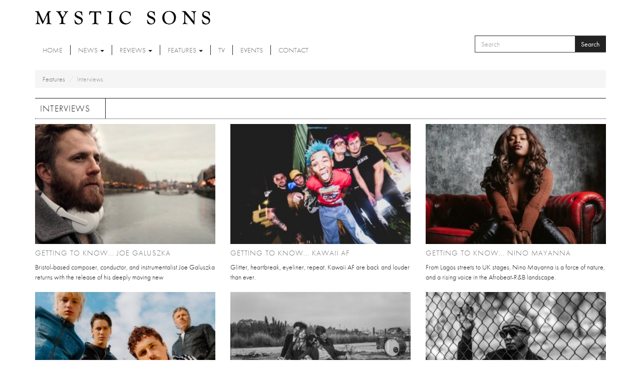

--- FILE ---
content_type: text/html; charset=utf-8
request_url: https://www.mysticsons.com/category/interviews?page=1
body_size: 6769
content:
<!DOCTYPE html PUBLIC "-//W3C//DTD XHTML+RDFa 1.0//EN"
  "http://www.w3.org/MarkUp/DTD/xhtml-rdfa-1.dtd">
<html lang="en" dir="ltr" prefix="og: http://ogp.me/ns# content: http://purl.org/rss/1.0/modules/content/ dc: http://purl.org/dc/terms/ foaf: http://xmlns.com/foaf/0.1/ rdfs: http://www.w3.org/2000/01/rdf-schema# sioc: http://rdfs.org/sioc/ns# sioct: http://rdfs.org/sioc/types# skos: http://www.w3.org/2004/02/skos/core# xsd: http://www.w3.org/2001/XMLSchema#">
<head profile="http://www.w3.org/1999/xhtml/vocab">
  <meta charset="utf-8">
  <meta name="viewport" content="width=device-width, initial-scale=1.0">
  <meta http-equiv="Content-Type" content="text/html; charset=utf-8" />
<link rel="shortcut icon" href="https://www.mysticsons.com/sites/default/files/favicon.ico" type="image/vnd.microsoft.icon" />
<meta name="generator" content="Drupal 7 (https://www.drupal.org)" />
<link rel="canonical" href="https://www.mysticsons.com/category/interviews" />
<link rel="shortlink" href="https://www.mysticsons.com/taxonomy/term/12" />
<meta property="og:site_name" content="Mystic Sons" />
<meta property="og:type" content="article" />
<meta property="og:url" content="https://www.mysticsons.com/category/interviews" />
<meta property="og:title" content="Interviews" />
<meta name="twitter:card" content="summary" />
<meta name="twitter:url" content="https://www.mysticsons.com/category/interviews" />
<meta name="twitter:title" content="Interviews" />
  <title>Interviews | Page 2 | Mystic Sons</title>
  <link type="text/css" rel="stylesheet" href="https://www.mysticsons.com/sites/default/files/css/css_lQaZfjVpwP_oGNqdtWCSpJT1EMqXdMiU84ekLLxQnc4.css" media="all" />
<link type="text/css" rel="stylesheet" href="https://www.mysticsons.com/sites/default/files/css/css_YmuMqUm--85MDg6GF8xFt60xnxOSYeKArfr5yk0-sVc.css" media="all" />
<link type="text/css" rel="stylesheet" href="https://www.mysticsons.com/sites/default/files/css/css_5llG0_S6BikWCC_6GvyKWRD8MKBL-e1hFlGDvEj0Ht8.css" media="all" />
<link type="text/css" rel="stylesheet" href="https://www.mysticsons.com/sites/default/files/css/css_N2_WWrjsK7G2-dbWGackALHnzMnU2kIdDBdZXhDYHN8.css" media="all" />
<!-- HTML5 Shim and Respond.js IE8 support of HTML5 elements and media queries -->
    <!-- WARNING: Respond.js doesn't work if you view the page via file:// -->
    <!--[if lt IE 9]>
      <script src="https://oss.maxcdn.com/libs/html5shiv/3.7.0/html5shiv.js"></script>
      <script src="https://oss.maxcdn.com/libs/respond.js/1.4.2/respond.min.js"></script>
    <![endif]-->
  <link href="/sites/all/themes/mysticsons/css/lightbox.css" rel="stylesheet">
  <script src="https://www.mysticsons.com/sites/all/modules/respondjs/lib/respond.min.js?s8fvnf"></script>
<script src="//ajax.googleapis.com/ajax/libs/jquery/1.8.3/jquery.js"></script>
<script>window.jQuery || document.write("<script src='/sites/all/modules/jquery_update/replace/jquery/1.8/jquery.js'>\x3C/script>")</script>
<script src="https://www.mysticsons.com/sites/default/files/js/js_Hfha9RCTNm8mqMDLXriIsKGMaghzs4ZaqJPLj2esi7s.js"></script>
<script src="https://www.mysticsons.com/sites/default/files/js/js_onbE0n0cQY6KTDQtHO_E27UBymFC-RuqypZZ6Zxez-o.js"></script>
<script src="https://www.mysticsons.com/sites/default/files/js/js_xza51gRKd-DDm8ZutFDynCREGOzyWI6IOk-MIpwpULI.js"></script>
<script src="https://www.mysticsons.com/sites/default/files/js/js_jbj2GZN1I3jR7Ox-Y2pLNZUSoWb6q1GF4oYaVNCpweM.js"></script>
<script>jQuery.extend(Drupal.settings, {"basePath":"\/","pathPrefix":"","setHasJsCookie":0,"ajaxPageState":{"theme":"mysticsons","theme_token":"mXTP1jmx6B_4k03WDtdI3iuteNfnmXdVV1K1i-nR3aA","js":{"sites\/all\/themes\/bootstrap\/js\/bootstrap.js":1,"sites\/all\/modules\/respondjs\/lib\/respond.min.js":1,"\/\/ajax.googleapis.com\/ajax\/libs\/jquery\/1.8.3\/jquery.js":1,"0":1,"misc\/jquery-extend-3.4.0.js":1,"misc\/jquery-html-prefilter-3.5.0-backport.js":1,"misc\/jquery.once.js":1,"misc\/drupal.js":1,"misc\/form-single-submit.js":1,"sites\/all\/libraries\/bootstrap\/js\/bootstrap.min.js":1,"sites\/all\/themes\/mysticsons\/js\/svgeezy.js":1,"sites\/all\/themes\/mysticsons\/js\/jquery.fitvids.js":1,"sites\/all\/themes\/mysticsons\/js\/scripts.js":1},"css":{"modules\/system\/system.base.css":1,"modules\/field\/theme\/field.css":1,"modules\/node\/node.css":1,"sites\/all\/modules\/views\/css\/views.css":1,"sites\/all\/modules\/ckeditor\/css\/ckeditor.css":1,"sites\/all\/libraries\/bootstrap\/css\/bootstrap.min.css":1,"sites\/all\/libraries\/bootstrap\/css\/bootstrap-theme.min.css":1,"sites\/all\/modules\/ctools\/css\/ctools.css":1,"sites\/all\/themes\/mysticsons\/css\/style.css":1,"sites\/all\/themes\/mysticsons\/ms_colorbox\/ms_colorbox_style.css":1}},"urlIsAjaxTrusted":{"\/category\/interviews?page=1":true},"bootstrap":{"anchorsFix":1,"anchorsSmoothScrolling":1,"formHasError":1,"popoverEnabled":1,"popoverOptions":{"animation":1,"html":0,"placement":"right","selector":"","trigger":"click","triggerAutoclose":1,"title":"","content":"","delay":0,"container":"body"},"tooltipEnabled":1,"tooltipOptions":{"animation":1,"html":0,"placement":"auto left","selector":"","trigger":"hover focus","delay":0,"container":"body"}}});</script>
  <script src="/sites/all/themes/mysticsons/js/modernizr.custom.js"></script>
  <script src="https://use.typekit.net/ylc5cyn.js"></script>
  <script>try{Typekit.load({ async: true });}catch(e){}</script>
  <script src="https://use.fontawesome.com/efeeec6a77.js"></script>
  <script>
    (function(i,s,o,g,r,a,m){i['GoogleAnalyticsObject']=r;i[r]=i[r]||function(){
    (i[r].q=i[r].q||[]).push(arguments)},i[r].l=1*new Date();a=s.createElement(o),
    m=s.getElementsByTagName(o)[0];a.async=1;a.src=g;m.parentNode.insertBefore(a,m)
    })(window,document,'script','https://www.google-analytics.com/analytics.js','ga');

    ga('create', 'UA-44424303-1', 'auto');
    ga('send', 'pageview');
  </script>
</head>
<body class="html not-front not-logged-in no-sidebars page-taxonomy page-taxonomy-term page-taxonomy-term- page-taxonomy-term-12" >
  <div id="skip-link">
    <a href="#main-content" class="element-invisible element-focusable">Skip to main content</a>
  </div>
    <header id="navbar" role="banner" class="">
  <div class="container">
    <div class="branding">
      <a class="logo" href="/" title="Home">
        <img src="/sites/all/themes/mysticsons/logo.png" alt="Home" />
      </a>
    </div>
    <div class="row">
      <div class="col-sm-9 col-xs-4">
        <div class="navbar-header">
          <!-- .btn-navbar is used as the toggle for collapsed navbar content -->
          <button type="button" class="navbar-toggle" data-toggle="collapse" data-target=".navbar-collapse">
            <span class="sr-only">Toggle navigation</span>
            <span class="icon-bar"></span>
            <span class="icon-bar"></span>
            <span class="icon-bar"></span>
          </button>
        </div>

      </div>
      <div class="col-sm-3 col-xs-8">
          <div class="region region-search">
    <section id="block-search-form" class="block block-search clearfix">

      
  <form class="form-search content-search" action="/category/interviews?page=1" method="post" id="search-block-form" accept-charset="UTF-8"><div><div>
      <h2 class="element-invisible">Search form</h2>
    <div class="input-group"><input title="Enter the terms you wish to search for." placeholder="Search" class="form-control form-text" type="text" id="edit-search-block-form--2" name="search_block_form" value="" size="15" maxlength="128" /><span class="input-group-btn"><button type="submit" class="btn btn-primary">Search</button></span></div><div class="form-actions form-wrapper form-group" id="edit-actions"><button class="element-invisible btn btn-primary form-submit" type="submit" id="edit-submit" name="op" value="Search">Search</button>
</div><input type="hidden" name="form_build_id" value="form-3-veh89d2_8ro46XEmWaVaJPWyORmfpm41KWRSamB6Y" />
<input type="hidden" name="form_id" value="search_block_form" />
</div>
</div></form>
</section>
  </div>
      </div>
    </div>
    <div class="row">
      <div class="col-lg-12 full-width-nav">
        <div class="navbar-collapse collapse">
          <nav role="navigation">
            <ul class="menu nav navbar-nav"><li class="first leaf"><a href="/">Home</a></li>
<li class="expanded dropdown"><a href="/news" title="News" data-target="#" class="dropdown-toggle" data-toggle="dropdown">News <span class="caret"></span></a><ul class="dropdown-menu"><li class="first leaf"><a href="/category/news" title="">Latest News</a></li>
<li class="last leaf"><a href="/category/music-feed" title="Music Feed">Music Feed</a></li>
</ul></li>
<li class="expanded dropdown"><a href="/category/reviews" title="Reviews" data-target="#" class="dropdown-toggle" data-toggle="dropdown">Reviews <span class="caret"></span></a><ul class="dropdown-menu"><li class="first leaf"><a href="/reviews">All Reviews</a></li>
<li class="leaf"><a href="/category/singles" title="Singles">Singles</a></li>
<li class="leaf"><a href="/category/albums" title="Albums">Albums</a></li>
<li class="leaf"><a href="/category/eps" title="EPs">EPs</a></li>
<li class="last leaf"><a href="/category/live" title="Live">Live</a></li>
</ul></li>
<li class="expanded active-trail active dropdown"><a href="/category/features" title="Features" class="active-trail dropdown-toggle" data-target="#" data-toggle="dropdown">Features <span class="caret"></span></a><ul class="dropdown-menu"><li class="first leaf"><a href="/features">All Features</a></li>
<li class="leaf active-trail active"><a href="/category/interviews" title="Interviews" class="active-trail active">Interviews</a></li>
<li class="leaf"><a href="/category/highlights" title="Highlights">Highlights</a></li>
<li class="last leaf"><a href="/category/artist-week" title="Artist of the Week">Artist of the Week</a></li>
</ul></li>
<li class="leaf"><a href="/category/tv" title="TV">TV</a></li>
<li class="leaf"><a href="/category/events" title="Events">Events</a></li>
<li class="last leaf"><a href="/contact">Contact</a></li>
</ul>          </nav>
        </div>
      </div>
    </div>
  </div>
</header>


<div class="main-container container ric">

  <header role="banner" id="page-header">
    
      </header> <!-- /#page-header -->

  <div class="row">

    
    <section class="col-sm-12">
      <ol class="breadcrumb"><li><a href="/category/features" title="Features">Features</a></li>
<li class="active">Interviews</li>
</ol>            <a id="main-content"></a>
                    <h1 class="page-header">Interviews</h1>
            
                                        <div class="region region-content">
    <section id="block-system-main" class="block block-system clearfix">

      
  <div class="view view-term-views view-id-term_views view-display-id-page_1 view-dom-id-6884c290a8bb0a69c841c663e108dc8d">
        
  
  
      <div class="view-content">
      
<div id="views-bootstrap-grid-1" class="views-bootstrap-grid-plugin-style">
  
          <div class="row">
                  <div class="col col-lg-4">
              
  <div class="views-field views-field-field-featured-image">        <div class="field-content"><a href="/article/getting-know-joe-galuszka"><img typeof="foaf:Image" class="img-responsive" src="https://www.mysticsons.com/sites/default/files/styles/medium/public/20973/feature/JOE%20GALUSZKA-1.jpg?itok=nOcwqmMt" width="300" height="200" alt="" /></a></div>  </div>  
  <div>        <h4><a href="/article/getting-know-joe-galuszka">Getting To Know... Joe Galuszka</a></h4>  </div>  
  <div class="views-field views-field-body">        <div class="field-content">Bristol-based composer, conductor, and instrumentalist Joe Galuszka returns with the release of his deeply moving new</div>  </div>          </div>
                  <div class="col col-lg-4">
              
  <div class="views-field views-field-field-featured-image">        <div class="field-content"><a href="/article/getting-know-kawaii-af"><img typeof="foaf:Image" class="img-responsive" src="https://www.mysticsons.com/sites/default/files/styles/medium/public/20952/feature/LZI_9582-3.JPG?itok=oC8TD0ct" width="300" height="200" alt="" /></a></div>  </div>  
  <div>        <h4><a href="/article/getting-know-kawaii-af">Getting To Know... Kawaii AF</a></h4>  </div>  
  <div class="views-field views-field-body">        <div class="field-content">Glitter, heartbreak, eyeliner, repeat. Kawaii AF are back and louder than ever.</div>  </div>          </div>
                  <div class="col col-lg-4">
              
  <div class="views-field views-field-field-featured-image">        <div class="field-content"><a href="/article/getting-know-nino-mayanna"><img typeof="foaf:Image" class="img-responsive" src="https://www.mysticsons.com/sites/default/files/styles/medium/public/20949/feature/NINO_COVERSHOOT_VS0288-Edit.jpg?itok=nAAu3rSz" width="300" height="200" alt="" /></a></div>  </div>  
  <div>        <h4><a href="/article/getting-know-nino-mayanna">Getting To Know... Nino Mayanna</a></h4>  </div>  
  <div class="views-field views-field-body">        <div class="field-content">From Lagos streets to UK stages, Nino Mayanna is a force of nature, and a rising voice in the Afrobeat-R&amp;B landscape.</div>  </div>          </div>
              </div>
          <div class="row">
                  <div class="col col-lg-4">
              
  <div class="views-field views-field-field-featured-image">        <div class="field-content"><a href="/article/getting-know-entitled-sons-0"><img typeof="foaf:Image" class="img-responsive" src="https://www.mysticsons.com/sites/default/files/styles/medium/public/20947/feature/WarmVibrant.jpg?itok=8Ch0XpWJ" width="300" height="200" alt="" /></a></div>  </div>  
  <div>        <h4><a href="/article/getting-know-entitled-sons-0">Getting To Know... The Entitled Sons</a></h4>  </div>  
  <div class="views-field views-field-body">        <div class="field-content">If you’ve caught The Entitled Sons live this year, chances are you’ve already felt the floor rumble beneath your boot</div>  </div>          </div>
                  <div class="col col-lg-4">
              
  <div class="views-field views-field-field-featured-image">        <div class="field-content"><a href="/article/getting-know-street-fruit"><img typeof="foaf:Image" class="img-responsive" src="https://www.mysticsons.com/sites/default/files/styles/medium/public/20946/feature/STREET%20FRUIT-1.jpeg?itok=RSEeLshG" width="300" height="200" alt="" /></a></div>  </div>  
  <div>        <h4><a href="/article/getting-know-street-fruit">Getting To Know... Street Fruit</a></h4>  </div>  
  <div class="views-field views-field-body">        <div class="field-content">In an era where genre lines are blurred and nostalgia is mined to exhaustion, Street Fruit emerge as cartographers of</div>  </div>          </div>
                  <div class="col col-lg-4">
              
  <div class="views-field views-field-field-featured-image">        <div class="field-content"><a href="/article/getting-know-dchrome-foster"><img typeof="foaf:Image" class="img-responsive" src="https://www.mysticsons.com/sites/default/files/styles/medium/public/20940/feature/DSC00487.jpg?itok=rr_j82Kv" width="300" height="200" alt="" /></a></div>  </div>  
  <div>        <h4><a href="/article/getting-know-dchrome-foster">Getting To Know... D&#039;chrome Foster</a></h4>  </div>  
  <div class="views-field views-field-body">        <div class="field-content">Brooklyn-born storyteller and genre-bender D’chrome Foster is back, and this time, he’s letting loose.</div>  </div>          </div>
              </div>
          <div class="row">
                  <div class="col col-lg-4">
              
  <div class="views-field views-field-field-featured-image">        <div class="field-content"><a href="/article/getting-know-acchordio"><img typeof="foaf:Image" class="img-responsive" src="https://www.mysticsons.com/sites/default/files/styles/medium/public/20937/feature/The%20Light-Cover.jpg?itok=H8Puq6s_" width="300" height="200" alt="" /></a></div>  </div>  
  <div>        <h4><a href="/article/getting-know-acchordio">Getting To Know... ACCHORDIO</a></h4>  </div>  
  <div class="views-field views-field-body">        <div class="field-content">Rising from the intersection of R&amp;B soul and New Age serenity, ACCHORDIO returns with 'The Light', a tender, immersiv</div>  </div>          </div>
                  <div class="col col-lg-4">
              
  <div class="views-field views-field-field-featured-image">        <div class="field-content"><a href="/article/getting-know-sounds-escape"><img typeof="foaf:Image" class="img-responsive" src="https://www.mysticsons.com/sites/default/files/styles/medium/public/20933/feature/Sounds%20Escape%20.jpg?itok=uxdOin2m" width="300" height="200" alt="" /></a></div>  </div>  
  <div>        <h4><a href="/article/getting-know-sounds-escape">Getting To Know... Sounds Escape</a></h4>  </div>  
  <div class="views-field views-field-body">        <div class="field-content">When the world paused in 2020, many of us sought solace in quiet routines.</div>  </div>          </div>
                  <div class="col col-lg-4">
              
  <div class="views-field views-field-field-featured-image">        <div class="field-content"><a href="/article/getting-know-lightning-kids"><img typeof="foaf:Image" class="img-responsive" src="https://www.mysticsons.com/sites/default/files/styles/medium/public/20932/feature/IMG-74.jpg?itok=h_09N-qd" width="300" height="200" alt="" /></a></div>  </div>  
  <div>        <h4><a href="/article/getting-know-lightning-kids">Getting To Know... The Lightning Kids</a></h4>  </div>  
  <div class="views-field views-field-body">        <div class="field-content">The Lightning Kids are no strangers to the art of nostalgia.</div>  </div>          </div>
              </div>
          <div class="row">
                  <div class="col col-lg-4">
              
  <div class="views-field views-field-field-featured-image">        <div class="field-content"><a href="/article/getting-know-aquakultre"><img typeof="foaf:Image" class="img-responsive" src="https://www.mysticsons.com/sites/default/files/styles/medium/public/20927/feature/MAIN_Birchtown%2041_credit%20Mo%20Phung.jpg?itok=x-xqG6c-" width="300" height="200" alt="" title="Photo: Mo Phung" /></a></div>  </div>  
  <div>        <h4><a href="/article/getting-know-aquakultre">Getting To Know... Aquakultre</a></h4>  </div>  
  <div class="views-field views-field-body">        <div class="field-content">For Aquakultre, music has always been memory, lineage, and resistance.</div>  </div>          </div>
                  <div class="col col-lg-4">
              
  <div class="views-field views-field-field-featured-image">        <div class="field-content"><a href="/article/getting-know-curfew"><img typeof="foaf:Image" class="img-responsive" src="https://www.mysticsons.com/sites/default/files/styles/medium/public/20924/feature/x%20copy%201.jpg?itok=XT5U7M6O" width="300" height="200" alt="" /></a></div>  </div>  
  <div>        <h4><a href="/article/getting-know-curfew">Getting To Know... Curfew</a></h4>  </div>  
  <div class="views-field views-field-body">        <div class="field-content">In a landscape where authenticity often gets buried beneath gloss, Irish alt-rock trio Curfew offer a sound that’s ci</div>  </div>          </div>
                  <div class="col col-lg-4">
              
  <div class="views-field views-field-field-featured-image">        <div class="field-content"><a href="/article/getting-know-house-strangers"><img typeof="foaf:Image" class="img-responsive" src="https://www.mysticsons.com/sites/default/files/styles/medium/public/20920/feature/MV%20Still_.png?itok=4Psu-2P8" width="300" height="200" alt="" /></a></div>  </div>  
  <div>        <h4><a href="/article/getting-know-house-strangers">Getting To Know... House Of Strangers </a></h4>  </div>  
  <div class="views-field views-field-body">        <div class="field-content">From the quiet introspection of their lyrics to the layered emotional depth of their production, rising Sydney trio H</div>  </div>          </div>
              </div>
          <div class="row">
                  <div class="col col-lg-4">
              
  <div class="views-field views-field-field-featured-image">        <div class="field-content"><a href="/article/getting-know-soul-de-vienne"><img typeof="foaf:Image" class="img-responsive" src="https://www.mysticsons.com/sites/default/files/styles/medium/public/20915/feature/Screenshot%202025-11-26%20at%2016.54.47.png?itok=20DMhYUX" width="300" height="200" alt="" /></a></div>  </div>  
  <div>        <h4><a href="/article/getting-know-soul-de-vienne">Getting To Know... Soul de Vienne</a></h4>  </div>  
  <div class="views-field views-field-body">        <div class="field-content">As the snow begins to fall and festive lights flicker across frosted windows, Austrian collective Soul de Vienne retu</div>  </div>          </div>
                  <div class="col col-lg-4">
              
  <div class="views-field views-field-field-featured-image">        <div class="field-content"><a href="/article/getting-know-leodis"><img typeof="foaf:Image" class="img-responsive" src="https://www.mysticsons.com/sites/default/files/styles/medium/public/20899/feature/IMG_8908.JPG?itok=LrcWi0K9" width="300" height="200" alt="" /></a></div>  </div>  
  <div>        <h4><a href="/article/getting-know-leodis">Getting To Know... Leodis</a></h4>  </div>  
  <div class="views-field views-field-body">        <div class="field-content">Sometimes a song waits for you to grow into it.</div>  </div>          </div>
                  <div class="col col-lg-4">
              
  <div class="views-field views-field-field-featured-image">        <div class="field-content"><a href="/article/getting-know-elfi"><img typeof="foaf:Image" class="img-responsive" src="https://www.mysticsons.com/sites/default/files/styles/medium/public/20896/feature/6.%20Elfi%20-%20Live.JPG?itok=a5u5SOxb" width="300" height="200" alt="" /></a></div>  </div>  
  <div>        <h4><a href="/article/getting-know-elfi">Getting To Know... Elfi</a></h4>  </div>  
  <div class="views-field views-field-body">        <div class="field-content">Dutch-born, London-based pop artist Elfi is no stranger to turning life’s hardest lessons into shimmering pop gold.</div>  </div>          </div>
              </div>
    
  </div>

    </div>
  
      <div class="text-center"><ul class="pagination"><li class="pager-first"><a title="Go to first page" href="/category/interviews">« first</a></li>
<li class="prev"><a title="Go to previous page" href="/category/interviews">‹ previous</a></li>
<li><a title="Go to page 1" href="/category/interviews">1</a></li>
<li class="active"><span>2</span></li>
<li><a title="Go to page 3" href="/category/interviews?page=2">3</a></li>
<li><a title="Go to page 4" href="/category/interviews?page=3">4</a></li>
<li><a title="Go to page 5" href="/category/interviews?page=4">5</a></li>
<li><a title="Go to page 6" href="/category/interviews?page=5">6</a></li>
<li><a title="Go to page 7" href="/category/interviews?page=6">7</a></li>
<li><a title="Go to page 8" href="/category/interviews?page=7">8</a></li>
<li><a title="Go to page 9" href="/category/interviews?page=8">9</a></li>
<li class="pager-ellipsis disabled"><span>…</span></li>
<li class="next"><a title="Go to next page" href="/category/interviews?page=2">next ›</a></li>
<li class="pager-last"><a title="Go to last page" href="/category/interviews?page=19">last »</a></li>
</ul></div>  
  
  
  
  
</div>
</section>
  </div>
    </section>

    
  </div>
  <div class="row">
    <div class="col-lg-12">
          </div>
  </div>
  <div class="row">
    <div class="col-md-6 post-half">
          </div>
    <div class="col-md-6 post-half">
          </div>
  </div>
  <div class="row">
    <div class="col-lg-12">
          </div>
  </div>
</div>

<section class="social-row">
  <div class="container">
    <div class="row">
      <div class="col-sm-12">
        <div class="block-title-wrap">
          <h2 class="title-link">Social</h2>
          <div class="social">
            <a href="https://open.spotify.com/user/mysticsons"><i class="fa fa-spotify" aria-hidden="true"></i></a>
            <a href="https://www.instagram.com/mystic_sons/"><i class="fa fa-instagram" aria-hidden="true"></i></a>
            <a href="https://twitter.com/MysticSons"><i class="fa fa-twitter" aria-hidden="true"></i></a>
            <a href="https://www.facebook.com/mysticsons"><i class="fa fa-facebook" aria-hidden="true"></i></a>
            <a href="https://soundcloud.com/mysticsons"><i class="fa fa-soundcloud" aria-hidden="true"></i></a>
          </div>
        </div>
      </div>
      <div class="col-md-6">
                    <div class="region region-social-1">
    <section id="block-block-1" class="block block-block clearfix">

      
  <iframe width="100%" height="450" scrolling="no" frameborder="no" src="https://w.soundcloud.com/player/?url=https%3A//api.soundcloud.com/playlists/12391452&amp;color=ff5500&amp;auto_play=false&amp;hide_related=false&amp;show_artwork=true"></iframe>
</section>
  </div>
              </div>
      <div class="col-md-6">
                    <div class="region region-social-2">
    <section id="block-block-3" class="block block-block clearfix">

      
  <a class="twitter-timeline" href="https://twitter.com/MysticSons" data-widget-id="472290999452979200">Tweets by @MysticSons</a>
<script>!function(d,s,id){var js,fjs=d.getElementsByTagName(s)[0],p=/^http:/.test(d.location)?'http':'https';if(!d.getElementById(id)){js=d.createElement(s);js.id=id;js.src=p+"://platform.twitter.com/widgets.js";fjs.parentNode.insertBefore(js,fjs);}}(document,"script","twitter-wjs");</script>


</section>
  </div>
              </div>
    </div>
  </div>
</section>

<footer class="footer container">
  <div class="row">
    <div class="col-sm-6">
      <ul class="footer-menu">
        <li class="first"><a href="/">Home</a></li>
        <li><a href="/category/news">News</a></li>
        <li><a href="/reviews">Reviews</a></li>
        <li><a href="/features">Features</a></li>
        <li><a href="/category/tv">TV</a></li>
        <li><a href="/category/events">Events</a></li>
        <li><a href="/contact">Contact</a></li>
      </ul>
      <p>Mystic Sons, Strongroom Studios, 120-124 Curtain Road, Hackney, London EC2A 3SQ<br>
        2026 Mystic Sons - All rights reserved
      </p>
      <cite>website by <a href="http://www.rifledesign.co.uk" title="Website Design and Development by Rifle Design & Communications Ltd, Saffron Walden" alt="website design and development by Rifle Design & Communications Ltd, Saffron Walden">rifle</a></cite>
    </div>
    <div class="col-sm-3 pull-right ric">
      <a href="/"><img src="/sites/all/themes/mysticsons/logo.png"></a>
      <div class="social-footer">
      </div>

    </div>
  </div>
  </footer>
  <script src="https://www.mysticsons.com/sites/default/files/js/js_OTdL_00eEtQq3wzsUAHLDYwgtcHpzbgUFYeJRcQf8f8.js"></script>





</body>
</html>


--- FILE ---
content_type: text/plain
request_url: https://www.google-analytics.com/j/collect?v=1&_v=j102&a=357574491&t=pageview&_s=1&dl=https%3A%2F%2Fwww.mysticsons.com%2Fcategory%2Finterviews%3Fpage%3D1&ul=en-us%40posix&dt=Interviews%20%7C%20Page%202%20%7C%20Mystic%20Sons&sr=1280x720&vp=1280x720&_u=IEBAAEABAAAAACAAI~&jid=788665408&gjid=1082581237&cid=711540567.1769617591&tid=UA-44424303-1&_gid=307633734.1769617591&_r=1&_slc=1&z=1004701646
body_size: -451
content:
2,cG-7CDEX2E0K2